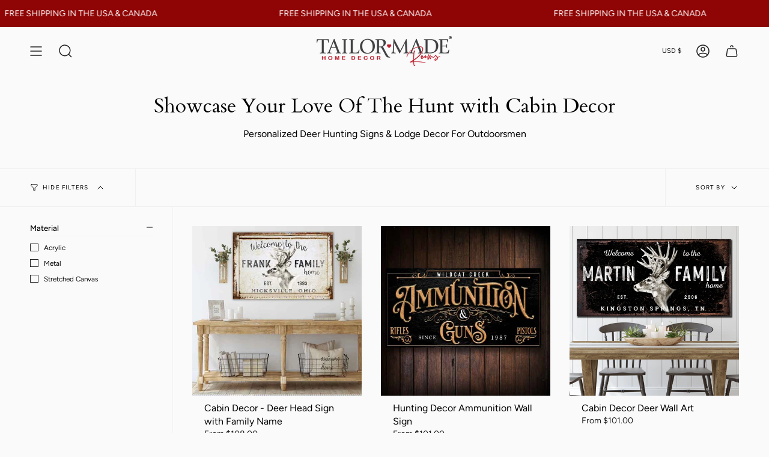

--- FILE ---
content_type: text/html; charset=utf-8
request_url: https://www.google.com/recaptcha/api2/aframe
body_size: 266
content:
<!DOCTYPE HTML><html><head><meta http-equiv="content-type" content="text/html; charset=UTF-8"></head><body><script nonce="9r2rbK4nLRFCy62vtyF-Gw">/** Anti-fraud and anti-abuse applications only. See google.com/recaptcha */ try{var clients={'sodar':'https://pagead2.googlesyndication.com/pagead/sodar?'};window.addEventListener("message",function(a){try{if(a.source===window.parent){var b=JSON.parse(a.data);var c=clients[b['id']];if(c){var d=document.createElement('img');d.src=c+b['params']+'&rc='+(localStorage.getItem("rc::a")?sessionStorage.getItem("rc::b"):"");window.document.body.appendChild(d);sessionStorage.setItem("rc::e",parseInt(sessionStorage.getItem("rc::e")||0)+1);localStorage.setItem("rc::h",'1768748870444');}}}catch(b){}});window.parent.postMessage("_grecaptcha_ready", "*");}catch(b){}</script></body></html>